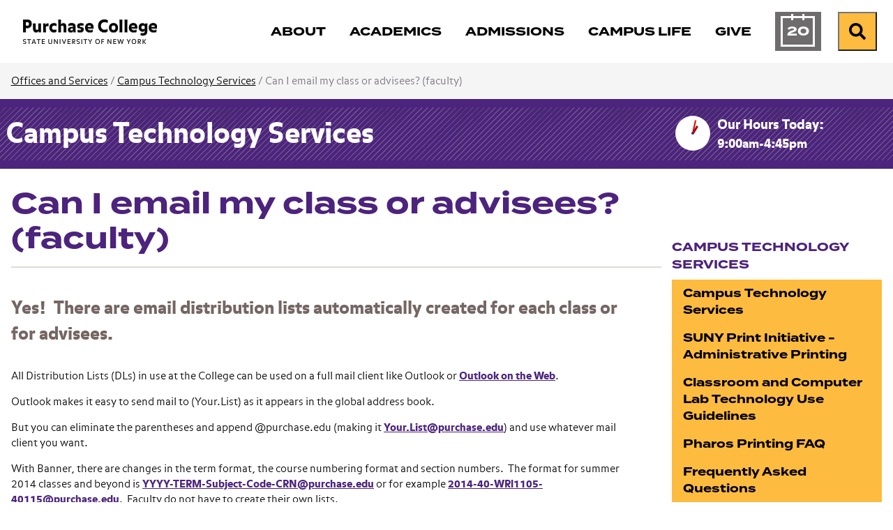

--- FILE ---
content_type: text/html; charset=utf-8
request_url: https://www.purchase.edu/live/blurbs/881-can-i-email-my-class-or-advisees-faculty
body_size: 6953
content:
<!DOCTYPE html>
<html lang="en" prefix="og: http://ogp.me/ns#">
  <head>
	<meta charset="utf-8"/>
	<meta name="viewport" content="width=device-width, initial-scale=1"/>
	<meta name="generator" content="LiveWhale"/>
	<meta property="og:title" content="Can I email my class or advisees? (faculty)"/>
	<meta property="og:type" content="website"/>
	<meta property="og:url" content="https://www.purchase.edu/live/blurbs/881-can-i-email-my-class-or-advisees-faculty"/>
	<meta name="pagename" content="Can I email my class or advisees? (faculty)"/>
	<meta name="twitter:card" content="summary"/>
	<meta name="twitter:title" content="Can I email my class or advisees? (faculty)"/>
	<meta name="description" content=""/>
	<meta name="keywords" content=""/>
	<meta http-equiv="X-UA-Compatible" content="IE=edge"/>
	<meta name="lw-template-updated" content="09/06/2016 01:08pm EDT"/>
	<title>Can I email my class or advisees? (faculty)&#xA0;&#x2022;&#xA0;Campus Technology Services&#xA0;&#x2022;&#xA0;Purchase College</title>
	<script>
	/*<![CDATA[*/
	var livewhale={"liveurl_dir":"\/live","host":"www.purchase.edu","page":"\/_ingredients\/templates\/details\/blurbs.php","request":"\/live\/blurbs\/881-can-i-email-my-class-or-advisees-faculty","ajax_timeout":30,"client_name":"Purchase College","cookie_host":".purchase.edu","cookie_prefix":"lw_bc0a268c_","date_format_us":"m\/d\/Y","date_format_euro":"d-m-Y","time_format_us":"g:ia","time_format_euro":"H:i","timezone_format":"us","has_ssl":"true","has_webp":true,"is_details_template":1,"details_id":"881","details_type":"blurbs","group_id":"37","group_title":"Campus Technology Services","group_title_real":"Campus Technology Services","group_fullname":"Offices: Campus Technology Services (CTS)","group_fullname_real":"Offices: Campus Technology Services (CTS)","group_twitter_name":"","group_facebook_name":"","group_instagram_name":"","group_directory":"\/offices\/cts\/","qa_revision":1737039897,"theme":"core"};
	/*]]>*/
	</script><link rel="stylesheet" type="text/css" href="/live/resource/css/%5Clivewhale%5Ctheme%5Ccore%5Cstyles%5Ccommon.css/%5C_i%5Cthemes%5Cglobal%5Cstyles%5Cwidgets.css/%5Clivewhale%5Ctheme%5Ccore%5Cstyles%5Cfrontend.rev.1768504595.css" />
<link rel="stylesheet" type="text/css" href="/live/resource/css/%5Clivewhale%5Cstyles%5Clwui%5Clw-overlay.css/%5Clivewhale%5Cstyles%5Clwui%5Clw-notify.rev.1768504595.css" />
<link rel="stylesheet" type="text/css" href="/live/resource/css/%5C_i%5Cthemes%5Cglobal%5Cstyles%5C0-data-tables.css/%5C_i%5Cthemes%5Cglobal%5Cstyles%5Cstyle.css/%5C_i%5Cthemes%5Cglobal%5Cstyles%5Cz-2024-global-styles.rev.1768504595.css" />
<link rel="shortcut icon" type="image/x-icon" href="/_fav/icon.php?hex=4C237D" />
<script defer src="https://use.fontawesome.com/releases/v5.11.2/js/all.js"></script>

  	     
  
<link rel="canonical" href="https://www.purchase.edu/live/blurbs/881-can-i-email-my-class-or-advisees-faculty"/>
	<!--[if lt IE 9]><script src="/live/resource/js/livewhale/thirdparty/html5shiv.rev.1472670217.js"></script><![endif]-->
<link rel="alternate" type="application/rss+xml" title="Files: Download:" href="https://www.purchase.edu/live/rss/files/header/Download%3A/max/2/group/Offices%3A%20Campus%20Technology%20Services%20%28CTS%29/only_starred/true"/>
</head>
  <!-- BLURBS GET DISPLAYED IN OFFICE PAGE TEMPLATE -->
  <body class="office-page office-inside-page details_blurbs details intro_hidden body_ingredients group_campus_technology_services group_name_offices_campus_technology_services_cts">
    <div id="top-of-page" class="sitewide-header">

  <div class="sitewide-header-bar header-fixed">
    <div class="container">
      <div class="header-left">
        <a class="purchase-college" href="/">
          <div class="wordmark">
<img src="/live/resource/image/_i/themes/2024/images/logo/logotype.rev.1727799868.png" alt="Purchase College" class="logo" width="193" height="36" loading="lazy"/>
          </div>
          <div class="bubble-P">
            <svg style="width:62px; height: 62px;" version="1.1" id="purchase-college-bubble-p"  aria-label="Purchase College Bubble P" xmlns="http://www.w3.org/2000/svg" xmlns:xlink="http://www.w3.org/1999/xlink" x="0px" y="0px"
   viewBox="0 0 61.9 62.2" xml:space="preserve">
   
   
   
   
<path fill="#4C237D" d="M44.2208 0C55.8111 0 61.3363 5.67 61.3363 16.1421V22.6511C61.3363 33.1232 55.8111 38.7932 44.2208 38.7932H26.4303C19.1019 38.7932 15.1388 42.2839 15.1388 48.1178C15.1388 53.3153 18.7451 55.996 23.47 57.9824C24.7139 58.5032 25.2442 59.2939 25.0707 60.1617C24.8392 61.3189 23.9521 61.9553 22.0333 61.5117C10.3658 58.8117 0 49.4292 0 31.4453V9.95142C0 3.14357 2.68063 0 10.2211 0H44.2208Z"/>

</svg>


          </div>
        </a>
        <div class="header-breadcrumb breadcrumb">
          <nav aria-label="breadcrumb">        <ol class="breadcrumb">          <li class="breadcrumb-item"><a href="/">Purchase College</a></li>                  </ol>      </nav>
        </div>
      </div>
      <div class="header-right">
        <nav class="main-nav navbar navbar-expand-lg" label="purchase-college-main-navigation"
          aria-label="Main Navigation">
          <div class="header-main-nav">
            <ul class="navbar-nav">
  <li class="nav-about">
    <a href="/about/" class="focus-ring">
      <span class="title">About</span>
    </a>
  </li>
  <li class="nav-academics">
    <a href="/academics/" class="focus-ring">
      <span class="title">Academics</span>
    </a>
  </li>
  <li class="nav-admissions">
    <a href="/admissions/" class="focus-ring">
      <span class="title">Admissions</span>
    </a>
  </li>
  <li class="nav-campus-life">
    <a href="/campus-life/" class="focus-ring">
      <span class="title">Campus Life</span>
    </a>
  </li>
 <!-- Temporary comment out for Give campaign <li class="nav-athletics">
    <a href="/campus-life/athletics/" class="focus-ring">
      <span class="title">Athletics</span>
    </a>
  </li> -->
    <li class="nav-give">
    <a href="/give-to-purchase/" class="focus-ring">
      <span class="title">Give</span>
    </a>
  </li>

  <li class="nav-calendar">
    <a href="/calendar/" class="focus-ring">
      <span class="title">Calendar</span>
    </a>
  </li>
</ul>
          </div>
        </nav>
        <div class="menu-buttons">
          <a href="/calendar/" class="calendar-button">

            <span class="calendar-day" aria-hidden="true">
              <span class="calendar-month">
                Jan
              </span>
              20
            </span>
            <span class="sr-only">Calendar of Events</span>
          </a>
          <form action="/search" class="site-search" method="get" autocomplete="off">
   <div class="input-group">
     <label class="lw_sr_only" for="site-search">Search</label>
     <input type="text" class="purchase-search site-quickaccess form-control" name="q" placeholder="Search Purchase.edu" id="site-search" value="" data-qa-max-results="20" data-qa-results-div-id="purchase-results" />
     <div id="purchase-results" class="purchase-results"></div>
     <button class="input-group-text" id="search-button">
       <span class="fa fa-search"></span><div class="sr-only">Search Purchase.edu</div>
     </button>
   
   </div>
   
 </form>

          <button class="search-button open-search">
            <span class="fa fa-search fa-w-19"></span><span class="sr-only">Search</span>
          </button>
          <button class="menu-button" type="button" data-toggle="collapse"
            data-target="#purchase-college-mobile-navigation" aria-controls="purchase-college-mobile-navigation"
            aria-expanded="false" aria-label="Search and Toggle navigation">
            <span class="fa fa-search"></span><span class="sr-only">Search</span>
            <span class="navbar-toggler-icon"></span>
          </button>

        </div>

      </div>



    </div>
  </div>

</div>
<div class="mobile-nav collapse" id="purchase-college-mobile-navigation" label="purchase-college-mobile-navigation">
  <nav>
    <form action="/search" class="site-search" method="get" autocomplete="off">
      <div class="input-group">
        <input type="text" class="purchase-search site-quickaccess form-control" name="q"
          placeholder="Search Purchase.edu" id="site-search" value="" data-qa-max-results="20"
          data-qa-results-div-id="purchase-results-mobile" />
        <button class="input-group-text" id="search-button">
          <span class="fa fa-search"></span>
          <div class="sr-only">Search Purchase.edu</div>
        </button>

      </div>
    </form>
    <div id="purchase-results-mobile" class="purchase-results"></div>
    <ul class="navbar-nav">
  <li class="nav-about">
    <a href="/about/" class="focus-ring">
      <span class="title">About</span>
    </a>
  </li>
  <li class="nav-academics">
    <a href="/academics/" class="focus-ring">
      <span class="title">Academics</span>
    </a>
  </li>
  <li class="nav-admissions">
    <a href="/admissions/" class="focus-ring">
      <span class="title">Admissions</span>
    </a>
  </li>
  <li class="nav-campus-life">
    <a href="/campus-life/" class="focus-ring">
      <span class="title">Campus Life</span>
    </a>
  </li>
 <!-- Temporary comment out for Give campaign <li class="nav-athletics">
    <a href="/campus-life/athletics/" class="focus-ring">
      <span class="title">Athletics</span>
    </a>
  </li> -->
    <li class="nav-give">
    <a href="/give-to-purchase/" class="focus-ring">
      <span class="title">Give</span>
    </a>
  </li>

  <li class="nav-calendar">
    <a href="/calendar/" class="focus-ring">
      <span class="title">Calendar</span>
    </a>
  </li>
</ul>
  </nav>
</div>
    <nav class="page-breadcrumb" aria-label="Breadcrumb">
      <div class="container">
        <div class="row">
          <div class="col-sm-12">
            <span class="not-current"><a href="/offices-and-services/">Offices and Services</a>&#160;&#47;&#160;</span><span class="not-current"><a href="/offices/cts/" class="lw_group_link">Campus Technology Services</a>&#160;&#47;&#160;</span><span class="not-current">Can I email my class or advisees? (faculty)</span>
          </div>
        </div>
      </div>
    </nav>
    <div class="office-header">
      <div class="container">
        <div class="row">
          


<div class="col-sm-8 col-md-9"><h1 class="title"><a href="/offices/cts/" class="lw_group_link">Campus Technology Services</a></h1></div><div class="col-sm-4 col-md-3"><div class="office-hours"><div class="clock"><div class="hours-container"><div class="hours">1</div></div><div class="minutes-container"><div class="minutes">02</div></div></div><div class="header">Our&#xA0;Hours&#xA0;Today:</div><strong>9:00am-4:45pm</strong></div></div>




        </div>
      </div>
    </div>
    <div class="container site-main-content" role="main">
      <div class="row">
        <div class="col-sm-8 col-md-9">
          <h1 class="inside-page-title">
            Can I email my class or advisees? (faculty)
          </h1>
        </div>
      </div>
      <div class="row">
        <div class="col-sm-8 col-md-9">
          <div class="row">
            <div class="col-md-12">
              <div id="intro" class="lw_hidden standard-intro editable optional">
                
              </div>
            </div>
          </div>
          <div class="row">
            <div id="main" class="col-sm-12 main-content editable">
              <p>
  Yes! &#160;There are email distribution lists automatically created for each class or for advisees.
</p>
<p>
  All Distribution Lists (DLs) in use at the College can be used on a full mail client like Outlook or <a href="https://outlook.office.com">Outlook on the Web</a>.
</p>
<p>
  Outlook makes it easy to send mail to (Your.List) as it appears in the global address book.
</p>
<p>
  But you can eliminate the parentheses and append @purchase.edu (making it <a href="mailto:Your.List@purchase.edu">Your.List@purchase.edu</a>) and use whatever mail client you want.
</p>
<p>
  With Banner, there are changes in the term format, the course numbering format and section numbers.&#160; The format for summer 2014 classes and beyond is <a href="mailto:YYYY-TERM-Subject-Code-CRN@purchase.edu">YYYY-TERM-Subject-Code-CRN@purchase.edu</a> or for example <a href="mailto:2014-40-WRl1105-40115@purchase.edu">2014-40-WRl1105-40115@purchase.edu</a>.&#160; Faculty do not have to create their own lists.
</p>
<p>
  (Banner Term codes are 20=Summer, 40=Fall, 55=Winter, 60=Spring)​
</p>
<p>
  Each faculty advisor also has a distribution list containing all of their advisees in the format <a href="mailto:advisor.FirstName.LastName@purchase.edu">advisor.FirstName.LastName@purchase.edu</a>.&#160; In the global address list, the format is (advisor.FirstName.LastName).
</p>
<p>
  If you are the owner of a list (i.e. you are the head of a department) there is also a list containing all of your majors (i.e. <a href="mailto:hum.faculty.womens-studies@purchase.edu">hum.faculty.womens-studies@purchase.edu</a> )
</p> 
              
    					
            </div>
          </div>
        </div>
        <div class="col-sm-4 col-md-3">
          
          <nav class="side-nav align-top" aria-label="Side Navigation">
  		      			<h3><a href="/offices/cts/" class="lw_group_link">Campus Technology Services</a></h3>
  								
<div id="lw_widget_6620faf1" class="lw_widget lw_widget_type_navigation lw_widget_navigation">
  <ul class="lw_widget_results lw_widget_results_navigation">
    <li class="lw_item_3 lw_files_php lw_item_4f00198a">
      <a href="/offices/cts/">Campus Technology Services</a>
    </li>
    <li class="lw_item_4 lw_files_php lw_item_36ecee3f">
      <a href="/offices/cts/Administrative-Printing/">SUNY Print Initiative - Administrative Printing</a>
    </li>
    <li class="lw_item_5 lw_files_php lw_item_bc3baa28">
      <a href="/offices/cts/classroom-and-computer-lab-technology-use-guidelines/">Classroom and Computer Lab Technology Use Guidelines</a>
    </li>
    <li class="lw_item_6 lw_files_aspx lw_item_4406a5d9">
      <a href="https://purchase.sharepoint.com/CTS/Knowledge Base External/Pharos Printing FAQ.aspx" class="lw_external_url" target="_blank">Pharos Printing FAQ</a>
    </li>
    <li class="lw_item_7 lw_files_php lw_item_d3758c24">
      <a href="/offices/cts/frequently-asked-questions/">Frequently Asked Questions</a>
    </li>
    <li class="lw_item_8 lw_files_php lw_item_2e37c4ea">
      <a href="/offices/cts/new-students-frequently-asked-questions/">New Students Frequently Asked Questions</a>
    </li>
    <li class="lw_item_9 lw_files_php lw_item_dc89e18c">
      <a href="/offices/cts/audio-visual-equipment-loans/">Audio Visual Equipment Loans</a>
    </li>
    <li class="lw_item_10 lw_files_php lw_item_d72c7f2f">
      <a href="/offices/cts/long-term-equipment-loan-program/">Long-Term Equipment Loan Program</a>
    </li>
    <li class="lw_item_11 lw_files_php lw_item_1128e6e7">
      <a href="/offices/cts/campus-computer-labs/">Campus Computer Labs</a>
    </li>
    <li class="lw_item_12 lw_files_php lw_item_d1db1511">
      <a href="/offices/cts/campus-smart-classrooms/">Campus Smart Classrooms</a>
    </li>
    <li class="lw_item_13 lw_files_aspx lw_item_f810c82f">
      <a href="https://apps.purchase.edu/DAT/Dashboard.aspx" class="lw_external_url" target="_blank">Device Assignment and Tracking</a>
    </li>
    <li class="lw_item_14 lw_files_php lw_item_60a8e2e5">
      <a href="/offices/cts/communication-options/">Communication Options</a>
    </li>
    <li class="lw_item_15 lw_files_php lw_item_ee224cdb">
      <a href="/offices/cts/resolving-myheliotrope-login-issues/">Resolving MyHeliotrope Login Issues</a>
    </li>
    <li class="lw_item_16 lw_files_php lw_item_ff3a9ff9">
      <a href="/offices/cts/account-locked-out/">Account Locked Out</a>
    </li>
    <li class="lw_item_17 lw_files_php lw_item_c0c59020">
      <a href="/offices/cts/technology-policies/">Technology Policies</a>
    </li>
  </ul>
</div>

                </nav>

          <aside class="sidebar-info" role="complementary"><h3 class="title">Get Technical Support from CTS, Hours and Location</h3><div class="content"><p><a href="/offices/cts/">Get Technical Support from CTS, Hours and Location</a></p></div></aside>
          <aside id="sidebar" class="sidebar-content editable optional">
            
<div id="lw_widget_3784566c" class="lw_widget lw_widget_type_files lw_widget_files lw_widget_id_46 lw_widget_my_starred_files">
  <h3>Download:</h3>
  <ul class="lw_widget_results lw_widget_results_files">
    <li class="lw_item_1 lw_starred lw_files_docx">
      <h4 class="title">
        <a href="/live/files/5734-property-disposal-form" target="_blank">Property Disposal Form</a></h4>
      <div class="description"></div>
    </li>
  </ul>
</div>

  					 
          </aside>
        </div>
      </div>
    </div>
    <!-- The Weglot translator widget was added on 01-29-25 - slg
		Removed on 10-21-25 - slg

     

	-->






<div id="sitewide-footer" class="sitewide-footer">
    <div class="container">
      <div class="row">
        <div class="col-lg-3 order-2 order-lg-1">
        
       <div class="brand"> 
       <div class="site-footer-logo">
          <a href="/" class="focus-ring">
          <div class="bubble-p" href="/"></div>
          <div class="wordmark" href="/">
            <span class="sr-only">
              Purchase College State University of New York
            </span>
          </div>
          </a>
        </div>
      
        <div class="site-footer-social">
          <ul>
            <li><a href="https://www.facebook.com/SUNYPurchaseCollege"><span class="lw_sr_only">Facebook</span><i class="fa-brands fa-facebook"></i></a></li>
            <li><a href="https://www.instagram.com/purchasecollege/"><span class="lw_sr_only">Instagram</span><i class="fa-brands fa-instagram"></i></a></li>
            <li><a href="https://twitter.com/SUNY_Purchase"><span class="lw_sr_only">X (Twitter)</span><i class="fa-brands fa-x-twitter"></i></a></li>
            <li><a href="https://www.linkedin.com/school/purchase-college-suny/"><span class="lw_sr_only">LinkedIn</span><i class="fa-brands fa-linkedin"></i></a></li>
            <li><a href="https://www.youtube.com/user/PurchaseCollege"><span class="lw_sr_only">YouTube</span><i class="fa-brands fa-youtube"></i></a></li>
          </ul>
        </div>
      
        <div class="site-footer-contact">
          <div>735 Anderson Hill Road</div>
          <div>Purchase, NY 10577, USA</div>
        </div>

        <!-- Removed on 01-29-25 as per CCS because using Weglot translator now. - slg -->
        <!-- Added back on 10-21-25 as per CCS because no longer using Weglot translater - slg -->
        <div class="language-translator">
            



<div role="region" aria-label="Google Language Translator" id="google_translate_element"></div>

<script>
/*<![CDATA[*/
function googleTranslateElementInit() {
  new google.translate.TranslateElement({pageLanguage: 'en'}, 'google_translate_element');
}
/*]]>*/
</script>

<script src="//translate.google.com/translate_a/element.js?cb=googleTranslateElementInit"></script>
        </div>

      </div>
      
      </div>
        <div class="col-lg-9 footer-links order-1 order-lg-2">
          <div class="row">
            <div class="col-md-6 col-lg-6 col-xl-4 mb-md-4 footer-links-info">
              <h4 class="site-footer-nav-title font-eyebrow">Information for:</h4>
              
<div id="lw_widget_9db09b1f" class="lw_widget lw_widget_type_navigation lw_widget_navigation site-footer-nav">
  <ul class="lw_widget_results lw_widget_results_navigation">
    <li class="lw_item_1 lw_files_php lw_item_5df95630">
      <a href="/current-students/">Current Students</a>
    </li>
    <li class="lw_item_2 lw_files_php lw_item_27265e80">
      <a href="/faculty-and-staff/">Faculty and Staff</a>
    </li>
    <li class="lw_item_3 lw_files_php lw_item_f5e6fb75">
      <a href="/parents/">Parents and Families</a>
    </li>
    <li class="lw_item_4 lw_files_php lw_item_79b24c86">
      <a href="/alumni/">Alumni</a>
    </li>
    <li class="lw_item_5 lw_files_php lw_item_1308ae96">
      <a href="/offices/registrar/older-adult-auditing-program/">Older Adult Auditors</a>
    </li>
    <li class="lw_item_6 lw_files_php lw_item_cb61de05">
      <a href="/offices/registrar/registration-guide/visiting-students/">Visiting Students</a>
    </li>
  </ul>
</div>

            </div>
            <div class="col-md-6 col-lg-6 col-xl-4 mb-md-4 footer-links-assistance">
              <h4 class="site-footer-nav-title font-eyebrow">Need Assistance?</h4>
              
<div id="lw_widget_c5114a24" class="lw_widget lw_widget_type_navigation lw_widget_navigation site-footer-nav">
  <ul class="lw_widget_results lw_widget_results_navigation">
    <li class="lw_item_1 lw_files_php lw_item_94410048">
      <a href="/about/contact-us/">Contact Us</a>
    </li>
    <li class="lw_item_2 lw_files_php lw_item_d8a8638a">
      <a href="/accessibility/">Accessibility</a>
    </li>
    <li class="lw_item_3 lw_files_php lw_item_0f9d3b70">
      <a href="/about/our-campus/interactive-map/">Campus Map</a>
    </li>
    <li class="lw_item_4 lw_item_3c9dab9b">
      <a href="https://apps.purchase.edu/CampusDirectory" class="lw_external_url" target="_blank">Campus Directory</a>
    </li>
    <li class="lw_item_5 lw_files_php lw_item_aaf3bfb1">
      <a href="/offices-and-services/">Offices and Services</a>
    </li>
    <li class="lw_item_6 lw_files_php lw_item_86356355">
      <a href="/offices/nysup/">NYS University Police</a>
    </li>
  </ul>
</div>

            </div>
            <div class="col-md-12 col-lg-12 col-xl-4 mb-md-4 footer-links-resources">
              <h4 class="site-footer-nav-title font-eyebrow">Other Resources:</h4>
              
<div id="lw_widget_e240b553" class="lw_widget lw_widget_type_navigation lw_widget_navigation site-footer-nav lw_widget_columns">
  <div style="display:none;"></div>
  <div class="lw_widget_column_wrapper">
    <div class="lw_widget_column lw_widget_column_1">
      <ul class="lw_widget_results">
        <li class="lw_item_1 lw_item_aba68957">
          <a href="https://outlook.office.com/mail" class="lw_external_url" target="_blank">Email Login</a>
        </li>
        <li class="lw_item_2 lw_files_php lw_item_f0244b8b">
          <a href="/livewhale/?login&amp;referer=1">Editor Login</a>
        </li>
        <li class="lw_item_3 lw_files_php lw_item_edaa335a">
          <a href="/right-to-know/">Your Right to Know</a>
        </li>
        <li class="lw_item_4 lw_item_90abc298">
          <a href="/live/blurbs/872-website-accessibility-and-privacy">Information Privacy</a>
        </li>
        <li class="lw_item_5 lw_files_php lw_item_766a6892">
          <a href="/offices/hr/">Employment</a>
        </li>
        <li class="lw_item_6 lw_files_php lw_item_2f126668">
          <a href="/admissions/visit/">Visit</a>
        </li>
      </ul>
    </div>
    <div class="lw_widget_column lw_widget_column_2">
      <ul class="lw_widget_results">
        <li class="lw_item_7 lw_files_php lw_item_567c3f9a">
          <a href="/give-to-purchase/">Foundation and Support</a>
        </li>
        <li class="lw_item_8 lw_files_php lw_item_f475fa37">
          <a href="/library/">Library</a>
        </li>
        <li class="lw_item_11 lw_files_php lw_item_a1fa101c">
          <a href="/news/">News</a>
        </li>
        <li class="lw_item_12 lw_files_php lw_item_5c067446">
          <a href="/academics/youth-and-precollege-programs/">Youth and Precollege</a>
        </li>
        <li class="lw_item_13 lw_files_php lw_item_dc5caaef">
          <a href="/academics/continuing-education/">Adult Noncredit Programs</a>
        </li>
      </ul>
    </div>
  </div>
</div>

            </div>
          </div>
        </div>
      </div>
    </div>

</div>
<!-- START FOOTER SCRIPTS -->
<script src="/live/resource/js/livewhale/thirdparty/frontend.min.rev.1768504595.js"></script>
<script src="/live/resource/js/%5Clivewhale%5Cscripts%5Clwui%5Cjquery.lw-overlay.js/%5Clivewhale%5Cscripts%5Clwui%5Cjquery.lw-notify.js/%5Clivewhale%5Cscripts%5Ccommon.rev.1768504595.js"></script>
<script src="/live/resource/js/%5Clivewhale%5Ctheme%5Ccore%5Cscripts%5Cfrontend.js/%5Clivewhale%5Ctheme%5Ccore%5Cscripts%5Cquickaccess.rev.1768504595.js"></script>
<script src="/live/resource/js/%5C_i%5Cthemes%5Cglobal%5Cscripts%5C0-accordion.js/%5C_i%5Cthemes%5Cglobal%5Cscripts%5C0-bootstrap.js/%5C_i%5Cthemes%5Cglobal%5Cscripts%5C0-data-tables.js/%5C_i%5Cthemes%5Cglobal%5Cscripts%5C0-debounce.js/%5C_i%5Cthemes%5Cglobal%5Cscripts%5C0-detect-user-type.js/%5C_i%5Cthemes%5Cglobal%5Cscripts%5C0-showRelativeScroll.js/%5C_i%5Cthemes%5Cglobal%5Cscripts%5C0-showScroll.js/%5C_i%5Cthemes%5Cglobal%5Cscripts%5C1-2024-functions-sitewide.js/%5C_i%5Cthemes%5Cglobal%5Cscripts%5C1-jquery.dotdotdot.js/%5C_i%5Cthemes%5Cglobal%5Cscripts%5C1-js.cookie.js/%5C_i%5Cthemes%5Cglobal%5Cscripts%5C10-gallery-details.js/%5C_i%5Cthemes%5Cglobal%5Cscripts%5C2-isotope.js/%5C_i%5Cthemes%5Cglobal%5Cscripts%5C3-clipboard.js/%5C_i%5Cthemes%5Cglobal%5Cscripts%5C4-jquery.simpleWeather.js/%5C_i%5Cthemes%5Cglobal%5Cscripts%5C5-select-filter.js/%5C_i%5Cthemes%5Cglobal%5Cscripts%5C6-fullscreen-gallery.js/%5C_i%5Cthemes%5Cglobal%5Cscripts%5C7-site-quickacces.js/%5C_i%5Cthemes%5Cglobal%5Cscripts%5C8-functions.js/%5C_i%5Cthemes%5Cglobal%5Cscripts%5C99-lw-slideshow.js/%5C_i%5Cthemes%5Cglobal%5Cscripts%5Cadroll.rev.1768504595.js"></script>

<!-- END FOOTER SCRIPTS -->



  <!-- Start Site Improve -->
<script>
  /*<![CDATA[*/
  (function () {
    var sz = document.createElement('script'); sz.type = 'text/javascript'; sz.async = true;
    sz.src = '//siteimproveanalytics.com/js/siteanalyze_2727.js';
    var s = document.getElementsByTagName('script')[0]; s.parentNode.insertBefore(sz, s);
  })();
  /*]]>*/
</script>
<!-- End Site Improve -->

  
	<!-- GOOGLE TAG MANAGER -->
	<noscript><iframe id="lw_gtm" src="//www.googletagmanager.com/ns.html?id=GTM-K8TKGR7" longdesc="Google Tag Manager"></iframe></noscript>
	<script>
	/*<![CDATA[*/
	(function(w,d,s,l,i){w[l]=w[l]||[];w[l].push({'gtm.start': new Date().getTime(),event:'gtm.js'});var f=d.getElementsByTagName(s)[0], j=d.createElement(s),dl=l!='dataLayer'?'&l='+l:'';j.async=true;j.src='//www.googletagmanager.com/gtm.js?id='+i+dl;f.parentNode.insertBefore(j,f);})(window,document,'script','dataLayer','GTM-K8TKGR7');
	/*]]>*/
	</script>
	<!-- END GOOGLE TAG MANAGER -->
	</body>
</html>

--- FILE ---
content_type: text/css
request_url: https://tags.srv.stackadapt.com/sa.css
body_size: -11
content:
:root {
    --sa-uid: '0-ca2e8e4d-7c46-51e1-4112-70737198fadb';
}